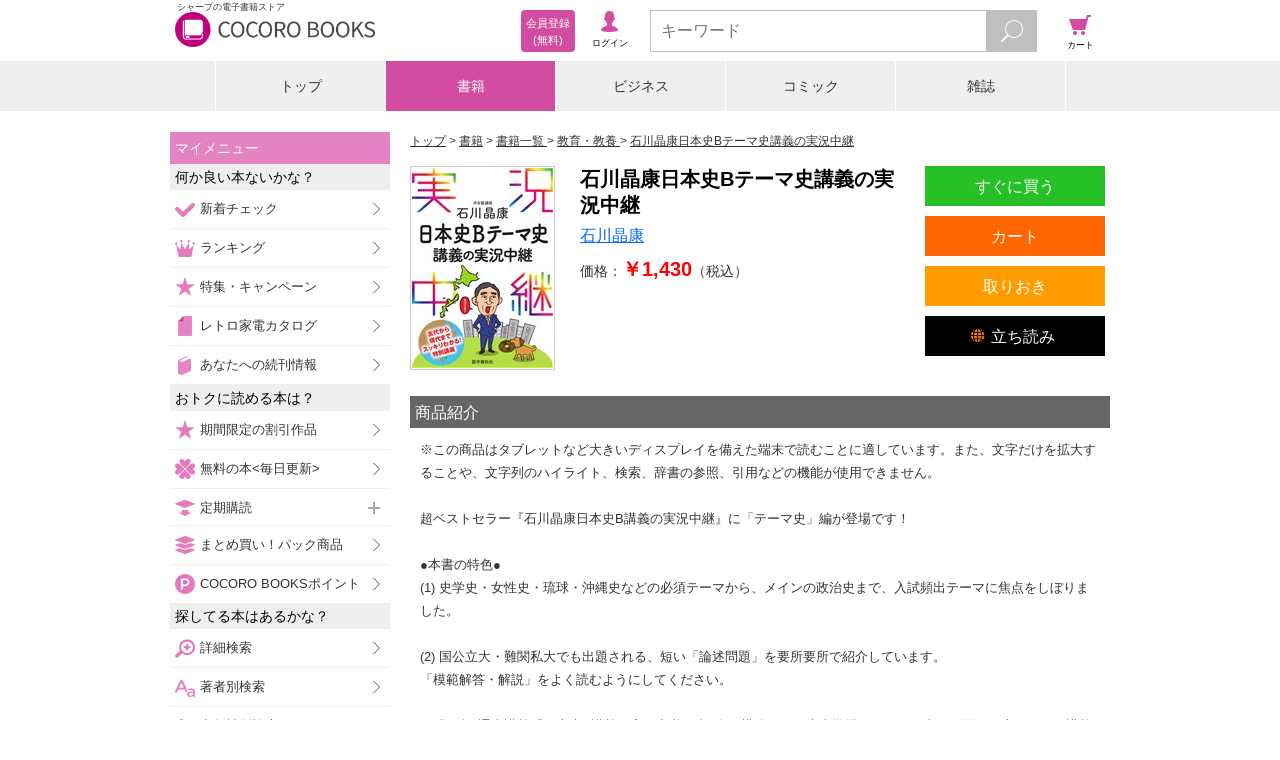

--- FILE ---
content_type: text/javascript;charset=utf-8
request_url: https://galapagosstore.com/api/mbm/recommend?type=i2i&number=40&item=1184530&callback=jQuery191007718671104641528_1766896278903&_=1766896278904
body_size: -142
content:
/**/jQuery191007718671104641528_1766896278903({"status":true,"request_parameter":{"type":"i2i","item":"1184530","number":"40","callback":"jQuery191007718671104641528_1766896278903"},"response":{"hits":0,"items":0,"item":[]}})

--- FILE ---
content_type: text/javascript;charset=utf-8
request_url: https://galapagosstore.com/api/mbm/health_check?callback=jQuery191007718671104641528_1766896278905&_=1766896278906
body_size: -180
content:
/**/jQuery191007718671104641528_1766896278905({"status":true,"engin":{}})